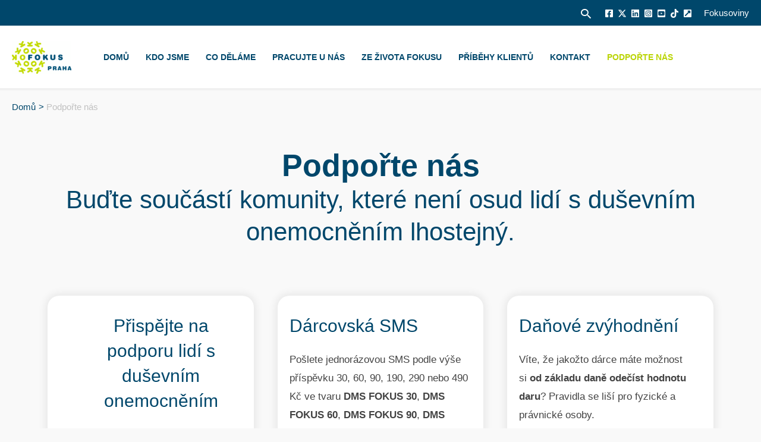

--- FILE ---
content_type: text/css
request_url: http://fokus-praha.cz/wp-content/themes/fokus-praha/style.css?ver=1.0.0
body_size: 2829
content:
/**
Theme Name: Fokus Praha
Author: Cluster1.cz, 
Author URI: http://wpastra.com/about/
Description: Based on Astra Theme
Version: 1.0.0
License: GNU General Public License v2 or later
License URI: http://www.gnu.org/licenses/gpl-2.0.html
Text Domain: fokus-praha
Template: astra
*/

.widget {
    margin: 2em 0 -0.75em 0;
    height: 240px;
}

.entry-title, .page-title, ast-archive-title {
    text-transform: none !important;
}

a.wp-show-posts-read-more, a.wp-show-posts-read-more:visited {
    display: inline-block;
    padding: 8px 15px;
    border: 2px solid #00476b;
    color: #00476b;
    font-size: .8em;
    text-decoration: none;
    border-radius: 20px;
}


a.wp-show-posts-read-more:focus, a.wp-show-posts-read-more:hover {
    border: 2px solid transparent;
    color: #fff !important;
    background: #00476b !important;
}

a.wp-show-posts-read-more:hover {
    border: 2px solid #00476b;
    color: #ffffff;
    background-color: #00476b;
}

.fl-node-5a43495d2fa47 .uabb-creative-button-wrap a, .fl-node-5a43495d2fa47 .uabb-creative-button-wrap a:visited {
    background: #00476b;
}

input[type=email], input[type=number], input[type=password], input[type=reset], input[type=search], input[type=tel], input[type=text], input[type=url], select, textarea {
    color: #00476b;
    border-width: 2px;
    border-color: #00476b;
    border-radius: 21px;
}   

.wp-show-posts-image img {
   
    border-radius: 20px;
}

.lang-button {
		
	  transition: none;
    font-size: 1.2rem;
	font-weight: 700;
    color: white;
    padding: 5px;
    border-radius: 5px;
}

.lang-button:hover	{
	color: grey !important
}

.wpforms-container .wpforms-one-fourth {
    width: 100%;
}

.widget {
    height: auto !important;
}

.support-us {
     background-image: url("/wp-content/uploads/2022/04/heart.png");
	background-repeat: no-repeat;
	background-position: center;
	color: #00476b;
	background-size: contain;
  color: #00476b;
  padding: 10px;
  margin-top: 4px;
        }

@-webkit-keyframes wobble-vertical-on-hover {
  16.65% {
    -webkit-transform: translateY(8px);
    transform: translateY(8px);
  }
  33.3% {
    -webkit-transform: translateY(-6px);
    transform: translateY(-6px);
  }
  49.95% {
    -webkit-transform: translateY(4px);
    transform: translateY(4px);
  }
  66.6% {
    -webkit-transform: translateY(-2px);
    transform: translateY(-2px);
  }
  83.25% {
    -webkit-transform: translateY(1px);
    transform: translateY(1px);
  }
  100% {
    -webkit-transform: translateY(0);
    transform: translateY(0);
  }
}
@keyframes wobble-vertical-on-hover {
  16.65% {
    -webkit-transform: translateY(8px);
    transform: translateY(8px);
  }
  33.3% {
    -webkit-transform: translateY(-6px);
    transform: translateY(-6px);
  }
  49.95% {
    -webkit-transform: translateY(4px);
    transform: translateY(4px);
  }
  66.6% {
    -webkit-transform: translateY(-2px);
    transform: translateY(-2px);
  }
  83.25% {
    -webkit-transform: translateY(1px);
    transform: translateY(1px);
  }
  100% {
    -webkit-transform: translateY(0);
    transform: translateY(0);
  }
}
.wobble-vertical-on-hover {
  display: inline-block;
  vertical-align: middle;
  -webkit-transform: perspective(1px) translateZ(0);
  transform: perspective(1px) translateZ(0);
  box-shadow: 0 0 1px rgba(0, 0, 0, 0);
}
.wobble-vertical-on-hover:hover, .wobble-vertical-on-hover:focus, .wobble-vertical-on-hover:active {
  -webkit-animation-name: wobble-vertical-on-hover;
  animation-name: wobble-vertical-on-hover;
  -webkit-animation-duration: 1s;
  animation-duration: 1s;
  -webkit-animation-timing-function: ease-in-out;
  animation-timing-function: ease-in-out;
  -webkit-animation-iteration-count: 1;
  animation-iteration-count: 1;
}

html :where(img[class*=wp-image-]) {
    border-radius: 20px;
}

.ast-header-break-point .main-navigation .stack-on-mobile li {
    width: 100%;
    padding: 5px 0 5px 15px;
    margin-left: 10px;
}

.wpc-filters-widget-top-container {
    background: #fff0;
    border-bottom: 0px solid transparent;
    padding: 0;
}

.move {
	margin-top:80px;
}

.extra-color {color:#f38a85}

.button, .ast-button, #submit, input[type="button"], input[type="submit"], input[type="reset"] {
    font-size: 15px;
    font-size: 0.882352941176rem;
    font-weight: 700;
    font-family: 'Nunito',sans-serif;
    text-transform: uppercase;
    background-color: #ffffff;
    color: #00476b;
}


ol {
  list-style: none; 

}
ol li:before {
  content: ""; 
  color: #bad405; 
  font-weight: bold; 
  display: inline-block; 
  width: 10px; 
	margin-left: -25px; 
	background: url(/wp-content/uploads/2023/02/tecka-36.svg) no-repeat left top;
    padding: 3px 0 10px 24px;
	
}

/* @media screen and (max-width: 900px) {	
	ol {
  list-style: none; 
	margin-left: 40px; 
}
	ol li:before {
		margin-left: 45px !important;
	}} */
	
.text-box {
   
  width: 100%;
  padding: 20px 20px 0px 20px;
  border-radius: 20px;
  background-color: #fff;
  box-shadow: 6px 6px 30px 0 rgb(174 174 192 / 20%);

}

.box-text {
  font-size: 14px;
}


.butt-box {
  margin-top: 20px;
  
}

.wpforms-field-label, .wpforms-field-label-inline {
  color: #ffffff;
}

.video-rounded {
  border-radius: 20px;
}

.wpforms-submit {
  background-color: white;
  color:#00476b;
}


.visited {
  color: #00476b !important;
}

.a:visited {

  color: #00476b !important
}

.a:active {

  color: #00476b !important
}

.butt{
  width: 100%;
  text-align: center;
  color: #00476b;
}

.butt:active{
  width: 100%;
  text-align: center;
  color: red;
}

.tw-card {
  
  margin: 10px;
  padding: 10px;
  border-radius: 20px;
  background-color: #fff;
text-align: center;
box-shadow: 6px 6px 30px 0 rgb(174 174 192 / 40%);
}

.tw-second {

  margin: 10px;
  padding: 10px;
  border-radius: 20px;
  background-color: #fff;
  box-shadow: 6px 6px 30px 0 rgb(174 174 192 / 40%);
  
}

@media screen and (min-width: 680px) {
.tw-card {
  padding: 30px;
  left: auto;
  top: 5%;
  right: 2%;
  bottom: auto;
  z-index: 4;
  width: 100%;
  -webkit-box-align: start;
  -webkit-align-items: flex-start;
  -ms-flex-align: start;
  align-items: flex-start;
  -webkit-transform: rotate(3deg);
  -ms-transform: rotate(3deg);
  transform: rotate(3deg);
}

.tw-second {
  padding: 30px;
  left: 2%;
  top: auto;
  right: auto;
  bottom: 5%;
  z-index: 2;
  align-items: flex-start;
  border-radius: 20px;
  background-color: #fff;
  box-shadow: 6px 6px 30px 0 rgb(174 174 192 / 40%);
  -webkit-transform: rotate(-3deg);
  -ms-transform: rotate(-3deg);
  transform: rotate(-3deg);
}}

.move-ol-left
{
	margin-left: 25px
}

.fl-builder-content .uabb-imgicon-wrap .uabb-image-crop-square img {
    border-radius: 20px;
}

.uabb-slide-box-wrap .uabb-slide-front {
	
	padding: 0px !important;
	
}

.uabb-slide-box-section-content {
    margin-bottom: 20px;
}

.under {
	
	text-decoration:underline;
}

.ast-header-break-point .main-navigation .stack-on-mobile li {
    width: 100%;
    padding: 0px 0 0px 15px;
    margin-left: -5px;
}

.ast-header-break-point .main-navigation .sub-menu .menu-item .menu-item .menu-link {
    padding-left: 0px;
}

.ast-primary-sticky-header-active .main-header-menu .menu-item.current-menu-ancestor > .menu-link {
    color: #00476B;
}

.mobile-menu-logo {
	
	margin-bottom:40px
		
}

.mobile-menu-logo::after {
  content: "";
  clear: both;
  display: table;
	
}
.item-mobile-logo-a{
	width: 20%;
  position: absolute;
  
}

.item-mobile-logo-b{
 	width: 20%;
  position: absolute;
  right: 10px;
	margin-top: -3px;
	
}

.searchandfilter > ul > li {
	display: inline-block;
	vertical-align: top;
	padding: 0 20px;
}
@media screen and (min-width: 720px) {
	.hide-on-desktop {
		display:none
}}


@media (max-width: 1400px){
  .ast-left-sidebar #content>.ast-container{
      -webkit-flex-wrap: wrap;
      -ms-flex-wrap: wrap;
      flex-wrap: wrap;
      -webkit-box-orient: horizontal;
      -webkit-box-direction: normal;
      -webkit-flex-direction: row;
      -moz-box-orient: horizontal;
      -moz-box-direction: normal;
      -ms-flex-direction: row;
      flex-direction: row;
  }
}

.searchandfilter select.sf-input-select {
  width: 220px;
}

.ast-archive-description .ast-archive-title {

  display: none;
}

.wpforms-container .wpforms-one-fourth.wpforms-first {
  width: 100%;
}

.back-btn-search {
	margin-top:20px;
}


.back-btn-post {
	margin: 40px 0 20px 0;
	text-align: center;
}


.back-btn-posts {
	padding: 10px 20px 10px 20px;
	background: #00476b;
	color: white;
	border-style: solid;
	border-width: 1px;
	background-clip: border-box;
	border-color: #00476b;
	border-radius: 30px;
	text-transform: uppercase
	
	}

.back-btn-posts:hover {
	background: white;
	border: 1px solid #ccc;
}

a:hover {
	text-decoration: underline !important;
}

.ast-primary-sticky-header-active .ast-builder-menu-1 .main-header-menu .menu-item.current-menu-item {
	
	color: #0274be;
}

.site-header a:hover {
	text-decoration: none !important;
}

a.wp-show-posts-read-more:hover {
	
		text-decoration: none !important;
}

.uabb-creative-button-wrap a:hover {
		text-decoration: none !important;
}

.ast-button:hover {
		text-decoration: none !important;
}

.background-left{
		
  background-image: url(http://test.fokus-praha.cz/wp-content/uploads/2022/03/curl.png);
    background-repeat: no-repeat;
background-position: left top;


}	

.background-right{
  
  background-image: url(http://test.fokus-praha.cz/wp-content/uploads/2022/03/bulb.png);
    background-repeat: no-repeat;
    background-position: right top;


}


@media screen and (min-width: 900px) {

.home-corporate-card, .second {
	left: auto;
	top: 5%;
	right: 2%;
	bottom: auto;
	z-index: 4;
	display: block;
	width: 100%;
	padding: 30px;
	-webkit-box-align: start;
	-webkit-align-items: flex-start;
	-ms-flex-align: start;
	align-items: flex-start;
	border-radius: 20px;
	background-color: #fff;
	box-shadow: 6px 6px 30px 0 rgb(174 174 192 / 40%);
	-webkit-transform: rotate(3deg);
	-ms-transform: rotate(3deg);
	transform: rotate(3deg);
}}

.second {
	left: 2%;
	top: auto;
	right: auto;
	bottom: 5%;
	z-index: 2;
	padding: 30px;
	align-items: flex-start;
	border-radius: 20px;
	background-color: #fff;
	box-shadow: 6px 6px 30px 0 rgb(174 174 192 / 40%);
}

.home-corporate-blue-deco {
	position: relative;
	left: 17%;
	top: 31%;
	right: auto;
	bottom: auto;
	width: 160px;
	height: 160px;
	border-radius: 50%;
	background-color: rgba(116, 213, 222, 0.6);
}
